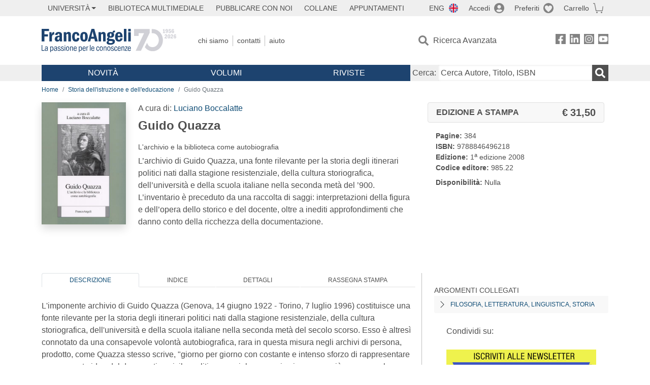

--- FILE ---
content_type: text/html; charset=utf-8
request_url: https://francoangeli.it/Libro/Guido-Quazza.-L%27archivio-e-la-biblioteca-come-autobiografia?Id=15729
body_size: 18959
content:

<!DOCTYPE html>
<html lang="it">
<head>



    <!--
     //Inizializzazione variabile di sistema
     //Gestione CookieManClient
     -->

    <!-- Google Tag Manager -->
    <script>
        (function (w, d, s, l, i) {
            w[l] = w[l] || []; w[l].push({
                'gtm.start':
                    new Date().getTime(), event: 'gtm.js'
            }); var f = d.getElementsByTagName(s)[0],
                j = d.createElement(s), dl = l != 'dataLayer' ? '&l=' + l : ''; j.async = true; j.src =
                    'https://www.googletagmanager.com/gtm.js?id=' + i + dl; f.parentNode.insertBefore(j, f);
        })(window, document, 'script', 'dataLayer', 'GTM-MSTLCM6');</script>
    <!-- End Google Tag Manager -->
    <!--Facebook Pixel-->
    <!--End facebook Pixel -->
    <meta charset="UTF-8">
    <meta name="viewport" content="width=device-width, initial-scale=1, shrink-to-fit=no">
    <!--
        <meta name="twitter:card" content="summary" />
        <meta name="twitter:site" content="@AngeliEdizioni" />
        -->


    <meta property="og:locale" content="it_IT" />
    <meta property="og:type" content="website" />
    <meta property="og:site_name" content="FrancoAngeli" />
    <meta http="Content-Language" content="it">

        <meta name="author" content="" />

        <title>Guido Quazza</title>
        <meta name="title" content="Guido Quazza" />
        <meta property="og:title" content="Guido Quazza" />

        <meta name="description" content="L&#x2019;archivio di Guido Quazza, una fonte rilevante per la storia degli itinerari politici nati dalla stagione resistenziale, della cultura storiografica, dell&#x2019;universit&#xE0; e della scuola italiane nella seconda met&#xE0; del &#x2019;900. L&#x2019;inventario &#xE8; preceduto da una raccolta di saggi: interpretazioni della figura e dell&#x2019;opera dello storico e del docente, oltre a inediti approfondimenti che danno conto della ricchezza della documentazione.&#xD;&#xD;" />
        <meta property="og:description" content="L&#x2019;archivio di Guido Quazza, una fonte rilevante per la storia degli itinerari politici nati dalla stagione resistenziale, della cultura storiografica, dell&#x2019;universit&#xE0; e della scuola italiane nella seconda met&#xE0; del &#x2019;900. L&#x2019;inventario &#xE8; preceduto da una raccolta di saggi: interpretazioni della figura e dell&#x2019;opera dello storico e del docente, oltre a inediti approfondimenti che danno conto della ricchezza della documentazione.&#xD;&#xD;" />

    <meta name="url" property="og:url" content="https://francoangeli.it/Libro/Guido-Quazza.-L&#x27;archivio-e-la-biblioteca-come-autobiografia?Id=15729" />

        <meta property="og:image:width" content="600" />
        <meta property="og:image:height" content="900" />
        <meta name="image" property="og:image" content="https://static.francoangeli.it/fa-libri-copertine/1000/985_22.jpg" />



    <meta name="copyright" content="francoangeli.it, FrancoAngeli Editore, Edizioni FrancoAngeli, Franco Angeli" />

    <link rel="preconnect" href="https://fonts.gstatic.com">
    <link rel="stylesheet" href="https://fonts.googleapis.com/icon?family=Material+Icons">
    <script defer src="https://unpkg.com/htmx.org@1.5.0" integrity="sha384-oGA+prIp5Vchu6we2YkI51UtVzN9Jpx2Z7PnR1I78PnZlN8LkrCT4lqqqmDkyrvI" crossorigin="anonymous"></script>

    <link href="https://cdn.jsdelivr.net/npm/bootstrap@5.1.1/dist/css/bootstrap.min.css" rel="stylesheet" integrity="sha384-F3w7mX95PdgyTmZZMECAngseQB83DfGTowi0iMjiWaeVhAn4FJkqJByhZMI3AhiU" crossorigin="anonymous">
    <link rel="stylesheet" href="https://cdn.jsdelivr.net/npm/bootstrap-icons@1.11.3/font/bootstrap-icons.min.css">

    <link rel="stylesheet" href="/assets/vendor/owlcarousel2.3.4/assets/owl.carousel.min.css">


    <link href="https://cdn.jsdelivr.net/npm/select2@4.1.0-rc.0/dist/css/select2.min.css" rel="stylesheet" />


    <link rel="stylesheet" href="/assets/styles.css?v=x_TMoQ9gV0AXTW3z_8yWsHqGHoFJMFPMJLfnFGa06sY" />
    <link rel="stylesheet" href="/assets/navigation.css?v=j_6Yti_AyLZb8e605E-q5Gy7RsDRlqLNe2x_CKAqc4A" />

    <script src="/lib/jquery-3.6.0.min.js"></script>
    <script src="/lib/jquery-ui.min.js"></script>
    <script src="/lib/bootstrap.bundle.min.js"></script>
    <script src="/lib/select2.min.js"></script>
    <script src="/assets/vendor/owlcarousel2.3.4/owl.carousel.min.js"></script>


    
        <script type="application/ld+json">
            {
            "@context":"https://schema.org",
            "@type": "WebPage",

"image":"https://static.francoangeli.it/fa-libri-copertine/400/985_22.jpg",                            "mainEntity":
                            {
                            "@context":"https://schema.org",
                            "@type":"Book",
                            "name" : "Guido Quazza. L&#x27;archivio e la biblioteca come autobiografia",
                            "url" : "https://francoangeli.it/Libro/Guido-Quazza.-L&#x27;archivio-e-la-biblioteca-come-autobiografia?Id=15729",
"author":[],                            "workExample":
                            [
                            {
                            "@type": "Book",
                            "isbn": "9788846496218",
                            "bookFormat":"https://schema.org/HardCover",
"bookEdition":"1<sup>a</sup> edizione",                            "potentialAction":
                            {
                            "@type": "ReadAction",
                            "target":
                            {
                            "@type":"EntryPoint",
                            "urlTemplate":"https://francoangeli.it/Libro/Guido-Quazza.-L&#x27;archivio-e-la-biblioteca-come-autobiografia?Id=15729",
                            "actionPlatform":
                            [
                            "http://schema.org/DesktopWebPlatform",
                            "http://schema.org/IOSPlatform",
                            "http://schema.org/AndroidPlatform"
                            ]
                            },
                            "expectsAcceptanceOf":
                            {
                            "@type":"Offer",
"Price":31.50,
"priceCurrency":"EUR",                            "availability":"https://schema.org/InStock"
                            }
                            }
                            }
                            ],
                            "copyrightYear":"2008",
                            "numberOfPages":"384",
                            "description": "L&#x2019;archivio di Guido Quazza, una fonte rilevante per la storia degli itinerari politici nati dalla stagione resistenziale, della cultura storiografica, dell&#x2019;universit&#xE0; e della scuola italiane nella seconda met&#xE0; del &#x2019;900. L&#x2019;inventario &#xE8; preceduto da una raccolta di saggi: interpretazioni della figura e dell&#x2019;opera dello storico e del docente, oltre a inediti approfondimenti che danno conto della ricchezza della documentazione.&lt;br/&gt;&#xD;&#xD;",
                            "publisher":
                            {
                            "@type":"Organization",
                            "name": "FrancoAngeli"
                            }
                            }
                            }
        </script>

    
    

                <meta property="og:price:amount" content=" 31.50" />
                <meta property="og:price:currency" content="EUR" />
                <meta property="product:brand" content="FrancoAngeli" />
                <meta property="product:retailer_item_id" content="985.22" />
                    <meta property="product:availability" content="Out of stock" />
                <meta property="product:category" content="543543" />
                <meta property="product:isbn" content="9788846496218" />
            
    

</head>
<body class="pagina-ricerca-avanzata  ">
    <!-- Google Tag Manager (noscript) -->
    <noscript>
        <iframe src="https://www.googletagmanager.com/ns.html?id=GTM-MSTLCM6"
                height="0" width="0" style="display:none;visibility:hidden"></iframe>
    </noscript>
    <!-- End Google Tag Manager (noscript) -->
    <div id="shadowlayer" class=""></div>


    <header class="container-full">
        <div class="menu-wrapper">
            <div class="top">
                <div class="visually-hidden-focusable">
                    <ul>
                        <li><a href="#anchor-menu-content" class="visually-hidden-focusable">Menu</a></li>
                        <li><a href="#anchor-main-content" class="visually-hidden-focusable">Main content</a></li>
                        <li><a href="#anchor-footer-content" class="visually-hidden-focusable">Footer</a></li>
                    </ul>
                </div>
            </div>
            <div class="middle"></div>
            <div class="bottom"></div>
        </div>
        <section class="container menu" id="main-menu">
            <nav class="mobile" data-role="mobile">
                    <a class="ico margin i-flag-eng no-hover" href="/SetLanguage?culture=en&returnUrl=%2FLibro%2FGuido-Quazza.-L%27archivio-e-la-biblioteca-come-autobiografia%3FId%3D15729"
                       role="button" tabindex="0" aria-label="Lingua inglese"></a>

                <div class="ico i-info open-menu" data-menu="info" role="button" tabindex="0" aria-label="Info" aria-controls="info" aria-expanded="false"></div>

                    <a href="/Account/Login" class="ico i-account" data-location="/Account/Login" role="button" tabindex="0" aria-label="Login"></a>
                <a href="/Wishlist" class="ico i-preferiti " role="button" tabindex="0" aria-label="Preferiti"></a>
                <a href="/carrello/carrello" class="ico i-carrello " role="button" tabindex="0" aria-label="Carrello"></a>
                <div class="ico i-menu open-menu" data-menu="mobile" role="button" tabindex="0" aria-label="Menu" aria-haspopup="true" aria-expanded="false"></div>
            </nav>

            <nav class="topleft" data-role="topleft" id="mobile-menu-wrapper" aria-hidden="false">
                <div class="dropdown menu-item submenu">
                    <button class="btn btn-dropdown dropdown-toggle gray2 whiteOnFocus" type="button" id="dropdownMenuButton" data-bs-toggle="dropdown" aria-haspopup="true" aria-expanded="false">
                        <span id="dropdownUnivLink"> Università</span>
                    </button>
                    <div class="dropdown-menu" aria-labelledby="dropdownMenuButton">
                        <div class="link-list-wrapper">
                            <ul class="link-list">
                                <li><a class="dropdown-item list-item menu-item gray2 whiteOnFocus" href="/AreaUniversitaria/ServiziPerDocenti"><span>Docenti</span></a></li>
                                <li><a class="dropdown-item list-item menu-item gray2 whiteOnFocus" href="/AreaUniversitaria/ServiziPerStudenti"><span>Studenti</span></a></li>
                            </ul>
                        </div>
                    </div>
                </div>

                <a href="/multimedia" class="btn menu-item gray2"> Biblioteca Multimediale</a>
                <a href="/autori/16" class="btn menu-item gray2">Pubblicare con Noi</a>
                <a href="/collane" class="btn menu-item gray2">Collane</a>
                <a href="/appuntamenti" class="btn menu-item gray2">Appuntamenti</a>
            </nav>

            <nav class="actions topright" data-role="topright">

                    <a class="menu-item ico margin i-flag-eng no-hover" href="/SetLanguage?culture=en&returnUrl=%2FLibro%2FGuido-Quazza.-L%27archivio-e-la-biblioteca-come-autobiografia%3FId%3D15729">ENG</a>

                    <a href="/Account/Login" class="menu-item login ico margin i-account gray2" data-location="/Account/Login">Accedi</a>

                <a id="iconaPreferiti" href="/Wishlist" class="menu-item ico margin i-preferiti gray2 ">Preferiti</a>
                <a id="iconaCarrello" href="/Carrello/Carrello" class="menu-item ico margin i-carrello gray2 ">Carrello</a>
            </nav>

            <nav class="branding" data-role="branding">
                <a href="/" class="logo" aria-label="Home FrancoAngeli Editore"></a>
            </nav>

            <nav class="info" data-role="info">
                <a href="/chi-siamo" class="menu-item gray2">Chi Siamo</a>
                <a href="/contatti" class="menu-item gray2">Contatti</a>
                <a href="/aiuto/" class="menu-item gray2">Aiuto</a>
            </nav>

            <nav class="search" data-role="search" id="mobile-menu-wrapper" aria-hidden="false">
                <a href="/ricerca-avanzata" class="menu-item ico-pre margin i-ricerca ricerca-avanzata ">Ricerca Avanzata</a>
            </nav>

            <nav class="social" data-role="social">
                <a href="/Facebook" class="menu-item ico i-fb filter" aria-label="FrancoAngeli su Facebook"></a>
                <a href="/Linkedin" class="menu-item ico i-ln filter" aria-label="FrancoAngeli su Linkedin" target="blank"></a>
                <a href="https://www.instagram.com/edizionifrancoangeli" class="menu-item ico  i-in filter" aria-label="FrancoAngeli su Instagram" target="blank"></a>
                <a href="https://www.youtube.com/channel/UC_bT337D8dxHFVPCbb1Yl4g" class="menu-item ico  i-yt filter" aria-label="FrancoAngeli su YouTube" target="blank"></a>
            </nav>

            <div id="anchor-menu-content" class="visually-hidden">Menu</div>


            
<nav class="main" data-role="main" id="mobile-menu-wrapper" aria-hidden="false">
    <button class="btn whiteOnFocusMenu menu-item megamenu d-lg-flex" type="button" id="dropdownMenuButtonNovita" data-bs-toggle="dropdown" aria-haspopup="true" aria-expanded="false">
        <span class="menu-item megamenu-toggle">
            <i class="bi bi-chevron-down menu-icon-down d-block d-lg-none d-none"></i>
            <i class="bi bi-chevron-right menu-icon-right d-block d-lg-none"></i>
            Novità
        </span>
    </button>
    <div class="dropdown-menu row w-100 fs-7" aria-labelledby="dropdownMenuButtonNovita">
        <div class="row">
            <div class="col-12 col-lg-8 link-list-wrapper mobile-only-menu">
                <p class="text-start fw-bold text-uppercase">Novità in Libreria</p>
                <div class="row">
                    <div class="col-12 col-lg-6 d-flex flex-column align-items-start">
                        <ul class="link-list">
                                <li><a href="/Novita?cat=E" class="menu-item mega-item gray2 text-uppercase" aria-label="Antropologia">Antropologia</a></li>
                                <li><a href="/Novita?cat=A" class="menu-item mega-item gray2 text-uppercase" aria-label="Architettura, design, arte, territorio">Architettura, design, arte, territorio</a></li>
                                <li><a href="/Novita?cat=F" class="menu-item mega-item gray2 text-uppercase" aria-label="Comunicazione e media">Comunicazione e media</a></li>
                                <li><a href="/Novita?cat=D" class="menu-item mega-item gray2 text-uppercase" aria-label="Didattica, scienze della formazione">Didattica, scienze della formazione</a></li>
                                <li><a href="/Novita?cat=B" class="menu-item mega-item gray2 text-uppercase" aria-label="Economia, economia aziendale">Economia, economia aziendale</a></li>
                                <li><a href="/Novita?cat=H" class="menu-item mega-item gray2 text-uppercase" aria-label="Efficacia personale, carriere, lavoro">Efficacia personale, carriere, lavoro</a></li>
                                <li><a href="/Novita?cat=C" class="menu-item mega-item gray2 text-uppercase" aria-label="Filosofia, letteratura, linguistica, storia">Filosofia, letteratura, linguistica, storia</a></li>
                                <li><a href="/Novita?cat=I" class="menu-item mega-item gray2 text-uppercase" aria-label="Informatica, ingegneria">Informatica, ingegneria</a></li>
                        </ul>
                    </div>
                    <div class="col-12 col-lg-6 d-flex flex-column align-items-start">
                        <ul class="link-list">
                                    <li><a href="/Novita?cat=M" class="menu-item mega-item gray2 text-uppercase" aria-label="Management, finanza, marketing, operations, HR">Management, finanza, marketing, operations, HR</a></li>
                                    <li><a href="/Novita?cat=K" class="menu-item mega-item gray2 text-uppercase" aria-label="Medicina, sanit&#xE0;">Medicina, sanit&#xE0;</a></li>
                                    <li><a href="/Novita?cat=Q" class="menu-item mega-item gray2 text-uppercase" aria-label="Politica, diritto">Politica, diritto</a></li>
                                    <li><a href="/Novita?cat=R" class="menu-item mega-item gray2 text-uppercase" aria-label="Politiche e servizi sociali">Politiche e servizi sociali</a></li>
                                    <li><a href="/Novita?cat=P" class="menu-item mega-item gray2 text-uppercase" aria-label="Psicologia e psicoterapia: teorie e tecniche">Psicologia e psicoterapia: teorie e tecniche</a></li>
                                    <li><a href="/Novita?cat=V" class="menu-item mega-item gray2 text-uppercase" aria-label="Psicologia, benessere, autoaiuto">Psicologia, benessere, autoaiuto</a></li>
                                    <li><a href="/Novita?cat=L" class="menu-item mega-item gray2 text-uppercase" aria-label="Scienze">Scienze</a></li>
                                    <li><a href="/Novita?cat=T" class="menu-item mega-item gray2 text-uppercase" aria-label="Sociologia">Sociologia</a></li>
                        </ul>
                    </div>
                </div>

            </div>
            <div class="col-12 col-lg-4 border-start mobile-only-menu">
                <p class="text-start fw-bold text-uppercase">Le Riviste: Ultime Uscite</p>
                        <div class="accordion accordion-flush" aria-label="Argomento rivista Economia">
                            <div class="col d-flex flex-column align-items-start">
                                <span class="menu-acc-toggle chv menu-item gray2 text-uppercase" role="button" tabindex="0" aria-controls="listRiviste-Economia" aria-expanded="false">Economia</span>
                                <div class="menu-acc-content" id="listRiviste-Economia">
                                    <ul class="link-list">
                                            <li><a href="/riviste/sommario/10" class="menu-item gray2" aria-label="ECONOMICS AND POLICY OF ENERGY AND THE ENVIRONMENT">ECONOMICS AND POLICY OF ENERGY AND THE ENVIRONMENT</a></li>
                                            <li><a href="/riviste/sommario/14" class="menu-item gray2" aria-label="ECONOMIA E SOCIET&#xC0; REGIONALE ">ECONOMIA E SOCIET&#xC0; REGIONALE </a></li>
                                            <li><a href="/riviste/sommario/121" class="menu-item gray2" aria-label="HISTORY OF ECONOMIC THOUGHT AND POLICY">HISTORY OF ECONOMIC THOUGHT AND POLICY</a></li>
                                            <li><a href="/riviste/sommario/163" class="menu-item gray2" aria-label="FINANCIAL REPORTING">FINANCIAL REPORTING</a></li>
                                            <li><a href="/riviste/sommario/212" class="menu-item gray2" aria-label="CORPORATE GOVERNANCE AND RESEARCH &amp; DEVELOPMENT STUDIES">CORPORATE GOVERNANCE AND RESEARCH &amp; DEVELOPMENT STUDIES</a></li>
                                            <li><a href="/riviste/sommario/214" class="menu-item gray2" aria-label="Economia agro-alimentare">Economia agro-alimentare</a></li>
                                            <li><a href="/riviste/sommario/228" class="menu-item gray2" aria-label="RIVISTA DI STUDI SULLA SOSTENIBILITA&#x27;">RIVISTA DI STUDI SULLA SOSTENIBILITA&#x27;</a></li>
                                            <li><a href="/riviste/sommario/228" class="menu-item gray2" aria-label="RIVISTA DI STUDI SULLA SOSTENIBILITA&#x27;">RIVISTA DI STUDI SULLA SOSTENIBILITA&#x27;</a></li>
                                    </ul>
                                </div>
                            </div>
                        </div>
                        <div class="accordion accordion-flush" aria-label="Argomento rivista Psicologia e Psicoterapia">
                            <div class="col d-flex flex-column align-items-start">
                                <span class="menu-acc-toggle chv menu-item gray2 text-uppercase" role="button" tabindex="0" aria-controls="listRiviste-Psicologia e Psicoterapia" aria-expanded="false">Psicologia e Psicoterapia</span>
                                <div class="menu-acc-content" id="listRiviste-Psicologia e Psicoterapia">
                                    <ul class="link-list">
                                            <li><a href="/riviste/sommario/231" class="menu-item gray2" aria-label="PSICOLOGIA DI COMUNITA&#x27;">PSICOLOGIA DI COMUNITA&#x27;</a></li>
                                            <li><a href="/riviste/sommario/213" class="menu-item gray2" aria-label="QUADERNI DI PSICOTERAPIA COGNITIVA">QUADERNI DI PSICOTERAPIA COGNITIVA</a></li>
                                            <li><a href="/riviste/sommario/195" class="menu-item gray2" aria-label="PSICOTERAPIA PSICOANALITICA">PSICOTERAPIA PSICOANALITICA</a></li>
                                            <li><a href="/riviste/sommario/227" class="menu-item gray2" aria-label="QUADERNI DI GESTALT">QUADERNI DI GESTALT</a></li>
                                            <li><a href="/riviste/sommario/22" class="menu-item gray2" aria-label="INTERAZIONI">INTERAZIONI</a></li>
                                            <li><a href="/riviste/sommario/34" class="menu-item gray2" aria-label="PSICOTERAPIA E SCIENZE UMANE">PSICOTERAPIA E SCIENZE UMANE</a></li>
                                            <li><a href="/riviste/sommario/106" class="menu-item gray2" aria-label="RIVISTA SPERIMENTALE DI FRENIATRIA">RIVISTA SPERIMENTALE DI FRENIATRIA</a></li>
                                    </ul>
                                </div>
                            </div>
                        </div>
                        <div class="accordion accordion-flush" aria-label="Argomento rivista Sociologia">
                            <div class="col d-flex flex-column align-items-start">
                                <span class="menu-acc-toggle chv menu-item gray2 text-uppercase" role="button" tabindex="0" aria-controls="listRiviste-Sociologia" aria-expanded="false">Sociologia</span>
                                <div class="menu-acc-content" id="listRiviste-Sociologia">
                                    <ul class="link-list">
                                            <li><a href="/riviste/sommario/107" class="menu-item gray2" aria-label="SALUTE E SOCIET&#xC0;">SALUTE E SOCIET&#xC0;</a></li>
                                            <li><a href="/riviste/sommario/109" class="menu-item gray2" aria-label="RIV Rassegna Italiana di Valutazione">RIV Rassegna Italiana di Valutazione</a></li>
                                            <li><a href="/riviste/sommario/149" class="menu-item gray2" aria-label="MONDI MIGRANTI">MONDI MIGRANTI</a></li>
                                            <li><a href="/riviste/sommario/73" class="menu-item gray2" aria-label="STUDI ORGANIZZATIVI ">STUDI ORGANIZZATIVI </a></li>
                                    </ul>
                                </div>
                            </div>
                        </div>
                        <div class="accordion accordion-flush" aria-label="Argomento rivista Scienze del territorio">
                            <div class="col d-flex flex-column align-items-start">
                                <span class="menu-acc-toggle chv menu-item gray2 text-uppercase" role="button" tabindex="0" aria-controls="listRiviste-Scienze del territorio" aria-expanded="false">Scienze del territorio</span>
                                <div class="menu-acc-content" id="listRiviste-Scienze del territorio">
                                    <ul class="link-list">
                                            <li><a href="/riviste/sommario/188" class="menu-item gray2" aria-label="CRIOS">CRIOS</a></li>
                                            <li><a href="/riviste/sommario/217" class="menu-item gray2" aria-label="RIVISTA GEOGRAFICA ITALIANA">RIVISTA GEOGRAFICA ITALIANA</a></li>
                                            <li><a href="/riviste/sommario/224" class="menu-item gray2" aria-label="RIVISTA ITALIANA DI ACUSTICA">RIVISTA ITALIANA DI ACUSTICA</a></li>
                                    </ul>
                                </div>
                            </div>
                        </div>
                        <div class="accordion accordion-flush" aria-label="Argomento rivista Politica, diritto">
                            <div class="col d-flex flex-column align-items-start">
                                <span class="menu-acc-toggle chv menu-item gray2 text-uppercase" role="button" tabindex="0" aria-controls="listRiviste-Politica, diritto" aria-expanded="false">Politica, diritto</span>
                                <div class="menu-acc-content" id="listRiviste-Politica, diritto">
                                    <ul class="link-list">
                                            <li><a href="/riviste/sommario/165" class="menu-item gray2" aria-label="CITTADINANZA EUROPEA (LA)">CITTADINANZA EUROPEA (LA)</a></li>
                                            <li><a href="/riviste/sommario/116" class="menu-item gray2" aria-label="DEMOCRAZIA E DIRITTO">DEMOCRAZIA E DIRITTO</a></li>
                                    </ul>
                                </div>
                            </div>
                        </div>
                        <div class="accordion accordion-flush" aria-label="Argomento rivista Scienze della formazione">
                            <div class="col d-flex flex-column align-items-start">
                                <span class="menu-acc-toggle chv menu-item gray2 text-uppercase" role="button" tabindex="0" aria-controls="listRiviste-Scienze della formazione" aria-expanded="false">Scienze della formazione</span>
                                <div class="menu-acc-content" id="listRiviste-Scienze della formazione">
                                    <ul class="link-list">
                                            <li><a href="/riviste/sommario/191" class="menu-item gray2" aria-label="EDUCATION SCIENCES AND  SOCIETY">EDUCATION SCIENCES AND  SOCIETY</a></li>
                                            <li><a href="/riviste/sommario/215" class="menu-item gray2" aria-label="EXCELLENCE AND INNOVATION IN LEARNING AND TEACHING">EXCELLENCE AND INNOVATION IN LEARNING AND TEACHING</a></li>
                                            <li><a href="/riviste/sommario/234" class="menu-item gray2" aria-label="QUADERNI DI DIDATTICA DELLA SCRITTURA">QUADERNI DI DIDATTICA DELLA SCRITTURA</a></li>
                                    </ul>
                                </div>
                            </div>
                        </div>
                        <div class="accordion accordion-flush" aria-label="Argomento rivista Storia">
                            <div class="col d-flex flex-column align-items-start">
                                <span class="menu-acc-toggle chv menu-item gray2 text-uppercase" role="button" tabindex="0" aria-controls="listRiviste-Storia" aria-expanded="false">Storia</span>
                                <div class="menu-acc-content" id="listRiviste-Storia">
                                    <ul class="link-list">
                                            <li><a href="/riviste/sommario/164" class="menu-item gray2" aria-label="ITALIA CONTEMPORANEA">ITALIA CONTEMPORANEA</a></li>
                                            <li><a href="/riviste/sommario/50" class="menu-item gray2" aria-label="SOCIET&#xC0; E STORIA ">SOCIET&#xC0; E STORIA </a></li>
                                    </ul>
                                </div>
                            </div>
                        </div>
                        <div class="accordion accordion-flush" aria-label="Argomento rivista Filosofia">
                            <div class="col d-flex flex-column align-items-start">
                                <span class="menu-acc-toggle chv menu-item gray2 text-uppercase" role="button" tabindex="0" aria-controls="listRiviste-Filosofia" aria-expanded="false">Filosofia</span>
                                <div class="menu-acc-content" id="listRiviste-Filosofia">
                                    <ul class="link-list">
                                            <li><a href="/riviste/sommario/71" class="menu-item gray2" aria-label="SOCIET&#xC0; DEGLI INDIVIDUI (LA)">SOCIET&#xC0; DEGLI INDIVIDUI (LA)</a></li>
                                    </ul>
                                </div>
                            </div>
                        </div>
            </div>
        </div>
        <p class="mega-footer">Per restare informati sulle nostre novità e le ultime uscite delle nostre riviste, iscriviti alle nostre <a href="/Informatemi"><strong>Newsletter</strong></a></p>
    </div>

    <button class="btn whiteOnFocusMenu menu-item megamenu" type="button" id="dropdownMenuButtonVolumi" data-bs-toggle="dropdown" aria-haspopup="true" aria-expanded="false">
        <span class="menu-item megamenu-toggle">
            <i class="bi bi-chevron-down menu-icon-down d-block d-lg-none d-none"></i>
            <i class="bi bi-chevron-right menu-icon-right d-block d-lg-none"></i>
            Volumi
        </span>
    </button>
    <div class="dropdown-menu row fs-7 text-uppercase" aria-labelledby="dropdownMenuButtonVolumi">
        <div class="link-list-wrapper">
            <ul class="link-list">
                        <li><a href="/Volumi?cat=E" class="menu-item mega-item gray2" aria-label="Antropologia">Antropologia</a></li>
                        <li><a href="/Volumi?cat=A" class="menu-item mega-item gray2" aria-label="Architettura, design, arte, territorio">Architettura, design, arte, territorio</a></li>
                        <li><a href="/Volumi?cat=F" class="menu-item mega-item gray2" aria-label="Comunicazione e media">Comunicazione e media</a></li>
                        <li><a href="/Volumi?cat=D" class="menu-item mega-item gray2" aria-label="Didattica, scienze della formazione">Didattica, scienze della formazione</a></li>
                        <li><a href="/Volumi?cat=B" class="menu-item mega-item gray2" aria-label="Economia, economia aziendale">Economia, economia aziendale</a></li>
                        <li><a href="/Volumi?cat=H" class="menu-item mega-item gray2" aria-label="Efficacia personale, carriere, lavoro">Efficacia personale, carriere, lavoro</a></li>
                        <li><a href="/Volumi?cat=C" class="menu-item mega-item gray2" aria-label="Filosofia, letteratura, linguistica, storia">Filosofia, letteratura, linguistica, storia</a></li>
                        <li><a href="/Volumi?cat=I" class="menu-item mega-item gray2" aria-label="Informatica, ingegneria">Informatica, ingegneria</a></li>
                        <li><a href="/Volumi?cat=M" class="menu-item mega-item gray2" aria-label="Management, finanza, marketing, operations, HR">Management, finanza, marketing, operations, HR</a></li>
                        <li><a href="/Volumi?cat=K" class="menu-item mega-item gray2" aria-label="Medicina, sanit&#xE0;">Medicina, sanit&#xE0;</a></li>
                        <li><a href="/Volumi?cat=Q" class="menu-item mega-item gray2" aria-label="Politica, diritto">Politica, diritto</a></li>
                        <li><a href="/Volumi?cat=R" class="menu-item mega-item gray2" aria-label="Politiche e servizi sociali">Politiche e servizi sociali</a></li>
                        <li><a href="/Volumi?cat=P" class="menu-item mega-item gray2" aria-label="Psicologia e psicoterapia: teorie e tecniche">Psicologia e psicoterapia: teorie e tecniche</a></li>
                        <li><a href="/Volumi?cat=V" class="menu-item mega-item gray2" aria-label="Psicologia, benessere, autoaiuto">Psicologia, benessere, autoaiuto</a></li>
                        <li><a href="/Volumi?cat=L" class="menu-item mega-item gray2" aria-label="Scienze">Scienze</a></li>
                        <li><a href="/Volumi?cat=T" class="menu-item mega-item gray2" aria-label="Sociologia">Sociologia</a></li>
            </ul>
            <p class="mega-footer">Per restare informati sulle nostre novità e le ultime uscite delle nostre riviste, iscriviti alle nostre <a href="/Informatemi"><strong>Newsletter</strong></a></p>
        </div>
    </div>

    <button class="btn whiteOnFocusMenu menu-item megamenu" type="button" id="dropdownMenuButtonRiviste" data-bs-toggle="dropdown" aria-haspopup="true" aria-expanded="false">
        <span class="menu-item megamenu-toggle">
            <i class="bi bi-chevron-down menu-icon-down d-block d-lg-none d-none"></i>
            <i class="bi bi-chevron-right menu-icon-right d-block d-lg-none"></i>
            Riviste
        </span>
    </button>
    <div class="dropdown-menu row  fs-7 text-uppercase" aria-labelledby="dropdownMenuButtonRiviste">
        <div class="link-list-wrapper">
            <ul class="link-list">
                <li></><a href="/riviste/sommari" class="menu-item mega-item gray2" aria-label="Elenco Alfabetico">Elenco Alfabetico</a></li>
                <li><a href="/riviste/discipline" class="menu-item mega-item gray2" aria-label="Elenco per Disciplina">Elenco per Disciplina</a></li>
                <li><a href="/aiuto/13" class="menu-item mega-item gray2" aria-label="Servizi per Biblioteche ed Enti">Servizi per Biblioteche ed Enti</a></li>
                <li><a href="/aiuto/15" class="menu-item mega-item gray2" aria-label="Servizi per Atenei">Servizi per Atenei</a></li>
                <li><a href="/aiuto/5" class="menu-item mega-item gray2" aria-label="Servizi per Utenti Privati">Servizi per Utenti Privati </a></li>
                <li><a href="/aiuto/40" class="menu-item mega-item gray2" aria-label="Arretrati">Arretrati</a></li>
            </ul>
            <p class="mega-footer">Per restare informati sulle nostre novità e le ultime uscite delle nostre riviste, iscriviti alle nostre <a href="/Informatemi"><strong>Newsletter</strong></a></p>
        </div>
    </div>
</nav>

<nav class="searchbox" data-role="searchbox">
    <form method="get" action="/Risultati">
        <div style="align-self:center;" class="m-1">
            <label for="input-search">Cerca:</label>
        </div>

        <input type="text" name="Ta" id="input-search" class="searchbox-input" aria-label="Cerca Autore, Titolo, ISBN" placeholder="Cerca Autore, Titolo, ISBN" autocomplete="off" />
        <button type="submit" class="ico i-ricerca ricerca" aria-label="Ricerca"></button>
    </form>

    <div class="risultato"></div>
</nav>


            <nav class="account" data-role="account">
                <a href="/account" class="menu-item" aria-label="I miei dati">I miei dati</a>
                <a href="/account/recapiti" class="menu-item" aria-label="Indirizzi">Indirizzi</a>
                <a href="/account/newsletter" class="menu-item" aria-label="Newsletter">Newsletter</a>
                <a href="/account/EbookAcquistati" class="menu-item" aria-label="e-Book">e-Book</a>
                <a href="/account/abbonamenti" class="menu-item" aria-label="Abbonamenti">Abbonamenti</a>
                <a href="/account/fascicoli" class="menu-item" aria-label="Fascicoli">Fascicoli</a>
                <a href="/account/downloadcredit" class="menu-item" aria-label="Download Credit</">Download Credit</a>
                <a href="/account/ordini" class="menu-item" aria-label="Ordini">Ordini</a>
                <a href="/account/sicurezza" class="menu-item" aria-label="Password">Password</a>
                <!-- <a href="/account/" class="menu-item">Storico</a> -->
                <!-- <p class="section-title" >Area Docente</p> -->
                <a href="/account/docente-modulo" class="menu-item" aria-label="Modulo Richieste">Modulo Richieste</a>
                <a href="/account/docente-richiesta" class="menu-item" aria-label="Volumi Richiesti">Volumi Richiesti</a>
                <!-- <p class="section-title" >Area Librerie</p> -->
                <a href="/account/comunicati" class="menu-item" aria-label="Comunicati">Comunicati</a>
                <!-- <a href="/account/librerie" class="menu-item">CAricamento Ordini</a> -->
                <a href="/Account/Logout" class="menu-item" aria-label="Esci">Esci</a>
            </nav>
        </section>
    </header>

    <div id="anchor-main-content" class="visually-hidden">Main content</div>

    





<main role="main" class="container">

    <nav aria-label="breadcrumb">
        <ol class="breadcrumb">
                    <li class="breadcrumb-item"><a href="/">Home</a></li>
                    <li class="breadcrumb-item"><a href="/libri-elenco?Ar=C40.50">Storia dell'istruzione e dell'educazione</a></li>
            <li class="breadcrumb-item active" aria-current="page">Guido Quazza</li>
        </ol>
    </nav>

    

    <article class="row mb-5">
        <section class="col-md-3 col-lg-2">
            <input hidden id="copertinaUrl" value="https://static.francoangeli.it/fa-libri-copertine/400/985_22.jpg" />
            <picture class="d-flex d-md-block justify-content-center mb-5">
                <img src="https://static.francoangeli.it/fa-libri-copertine/400/985_22.jpg" class="img-fluid shadow book" onerror="this.onerror=null; this.src='/Assets/Img/MissingBook.png'" alt="Guido Quazza">
            </picture>
        </section>

        <section class="col-md-9 col-lg-6">
                <p>A cura di: <a href="/Risultati?R=Ovunque&Tp=true&Aun=Luciano&Au=Boccalatte&Ar=0&Lv=0&">Luciano Boccalatte</a></p>
            <input hidden id="soloTitolo" value="Guido Quazza" />
            <h1 class="fw-bold fs-4 text-notransform">Guido Quazza</h1>
            <h2 class="fs-7 text-notransform">L&#x27;archivio e la biblioteca come autobiografia</h2>
            <p>L’archivio di Guido Quazza, una fonte rilevante per la storia degli itinerari politici nati dalla stagione resistenziale, della cultura storiografica, dell’università e della scuola italiane nella seconda metà del ’900. L’inventario è preceduto da una raccolta di saggi: interpretazioni della figura e dell’opera dello storico e del docente, oltre a inediti approfondimenti che danno conto della ricchezza della documentazione.<br/></p>
            <div class="d-flex mb-3 mt-4">

            </div>
        </section>

        <section class="col-lg-4">

            <div class="accordion accordion-flush" id="editions">
                <input hidden id="codiceSconto" />

                            <!--Edizion stampa -->
                            <div class="accordion-item mb-1">
                                <h2 class="d-flex accordion-header" id="paper-head">
                                    <button class="btn secondario text-notransform fw-bold justify-content-between px-3 w-100 me-2"
                                            type="button"
                                            data-bs-toggle="collapse"
                                            data-bs-target="#paper"
                                            aria-expanded="true"
                                            aria-controls="paper">
                                        <span class="m-0">Edizione a stampa</span>

                                            <span class="m-0 fs-5 prezzo euro">31,50 </span>

                                    </button>

                                </h2>
                                <div id="paper" class="accordion-collapse collapse  show" data-bs-parent="#editions" aria-labelledby="paper-head">
                                    <div class="accordion-body p-3">
                                            <p class="fs-7 m-0"><strong>Pagine:</strong> 384</p>

                                        <p class="fs-7 m-0"><strong>ISBN:</strong> 9788846496218</p>
                                        <p class="fs-7 m-0">
                                            <strong>Edizione: </strong> 1<sup>a</sup> edizione 2008
                                        </p>

                                        <input hidden id="codiceLibro" value="985.22">
                                        <p class="fs-7 "><strong>Codice editore: </strong>985.22</p>


                                            <p class="fs-7">
                                                <strong>Disponibilità:</strong> Nulla
                                            </p>


                                    </div>
                                </div>
                            </div>
            </div>

        </section>

    </article>

    <div class="layout-sidemenu row">

        <section class="main tab-content col-lg-8 mb-3">

            <ul class="nav nav-tabs mb-4" id="schede-libro-nav" role="tablist">
                <li class="nav-item" role="presentation">
                    <button class="nav-link active" id="descrizione-tab" data-bs-toggle="tab" data-bs-target="#descrizione-content" type="button" role="tab" aria-controls="descrizione" aria-selected="true">Descrizione</button>
                </li>
                <li class="nav-item" role="presentation">
                    <button class="nav-link" id="indice-tab" data-bs-toggle="tab" data-bs-target="#indice-content" type="button" role="tab" aria-controls="indice" aria-selected="false">Indice</button>
                </li>
                <li class="nav-item" role="presentation">
                    <button class="nav-link" id="dettagli-tab" data-bs-toggle="tab" data-bs-target="#dettagli-content" type="button" role="tab" aria-controls="dettagli" aria-selected="false">Dettagli</button>
                </li>

                    <li class="nav-item" role="presentation">
                        <button class="nav-link" id="rassegna-tab" data-bs-toggle="tab" data-bs-target="#rassegna-content" type="button" role="tab" aria-controls="rassegna" aria-selected="false">Rassegna Stampa</button>
                    </li>


            </ul>
            <div class="tab-content" id="schede-libro-contenuto">
                <div class="tab-pane fade show active" id="descrizione-content" role="tabpanel" aria-labelledby="descrizione-tab">
                    
                    
L'imponente archivio di Guido Quazza (Genova, 14 giugno 1922 - Torino, 7 luglio 1996) costituisce una fonte rilevante per la storia degli itinerari politici nati dalla stagione resistenziale, della cultura storiografica, dell'università e della scuola italiane nella seconda metà del secolo scorso. Esso è altresì connotato da una consapevole volontà autobiografica, rara in questa misura negli archivi di persona, prodotto, come Quazza stesso scrive, "giorno per giorno con costante e intenso sforzo di rappresentare una coerente idea del dovere etico-civile, politico e sociale e una via via sempre più consapevole coscienza del compito dello storico, dell'intellettuale dell'organizzatore e promotore di cultura, dell'appassionato insegnante".<br>
L'inventario delle carte, curato da Luciano Boccalatte, è preceduto da una raccolta di saggi, alcuni pubblicati in occasione del primo anniversario della scomparsa, altri opera di più giovani studiosi che hanno utilizzato le carte da poco riordinate: interpretazioni della figura e dell'opera dello storico e del docente, accanto a risultati di ricerche che presentano inediti approfondimenti e danno conto della ricchezza della documentazione. Un segno dell'essenziale nesso tra la conservazione degli archivi e la loro fruizione.<br>
<br>
<strong>Luciano Boccalatte </strong>è da molti anni responsabile dell'archivio dell'Istituto piemontese per la storia della Resistenza e della società contemporanea "Giorgio Agosti" di Torino.<br>
<br>

                </div>
                <div class="tab-pane fade" id="indice-content" role="tabpanel" aria-labelledby="indice-tab">

                    </br>
<strong><br>
</strong>Saggi<br>
<i>Gianni Perona, </i>Guido Quazza, la storia come autobiografia<br>
<i>Claudio Dellavalle, </i>Il politico e l'organizzatore di cultura<br>
<i>Mario Isnenghi, </i>Un itinerario di ricerca e di organizzazione della ricerca<br>
<i>Umberto Levra, </i>Dalla storia del Piemonte alla storia d'Italia<br>
<i>Valerio Castronovo, </i>Lo storico dell'imprenditoria,<br>
<i>Claudio Pavone, </i>Dalla guerra partigiana alla storia della Resistenza<br>
<i>Massimo Legnani, </i>Presidente dell'Istituto nazionale<br>
<i>Paola Carlucci, </i>Alla Scuola Normale Superiore di Pisa<br>
<i>Gilda Zazzara, </i>Il professore e gli studenti. Le tesi di laurea tra anni Cinquanta e Sessanta<br>
<i>Gianni Perona, </i>La presidenza del Magistero di Torino e la riforma dell'Università<br>
<i>Diego Giachetti, </i>Preside della facoltà di Magistero nel '68 torinese<br>
<i>Adriano Ballone, </i>La formazione del docente. Didattica e aggiornamento<br>
Archivio<br>
<i>Luciano Boccalatte, </i>L'Archivio Guido Quazza. Inventario<br>
Indice dei nomi<br>
Indice delle istituzioni e degli enti.<br>

                </div>
                <div class="tab-pane fade" id="dettagli-content" role="tabpanel" aria-labelledby="dettagli-tab">

                        <p>
                            <strong>Contributi:</strong>
                            <span>
                                 Adriano Ballone, Paola Carlucci, Valerio Castronovo, Claudio Dellavalle, Diego Giachetti, Mario Isnenghi, Massimo Legnani, Umberto Levra, Claudio Pavone, Gianni Perona, Gilda Zazzara 
                            </span>
                        </p>
                        <p>
                            <strong>Collana:</strong>
                            <span><a href="/collane-elenco/985">Istituto piemontese per la storia della Resistenza e della societ&#xE0; contemporanea</a> </span>
                        </p>

                        <p>
                            <strong>Argomenti:</strong>
                            <span><a href="/Risultati?R=Libri&Tp=true&Ar=C40.50&Lv=0& ">Storia dell'istruzione e dell'educazione</a> - <a href="/Risultati?R=Libri&Tp=true&Ar=C40.55&Lv=0& ">Storia della cultura e del costume</a> - <a href="/Risultati?R=Libri&Tp=true&Ar=C40.75&Lv=0& ">Archivistica e Biblioteconomia</a></span>
                        </p>
                        <p>
                            <strong>Livello:</strong>
                            <span>Studi, ricerche</span>
                        </p>


                </div>

                    <div class="tab-pane fade" id="rassegna-content" role="tabpanel" aria-labelledby="rassegna-tab">
                            <ul>
                                <li><a target="_new" href="https://static.francoangeli.it/fa-contenuti/recensioni/985p22_r1.pdf">TTL (La Stampa) - Il primo che rovesciò la resistenza del Pci (di Giovanni De Luna)</a></li>
                            </ul>
                    </div>




            </div>

                <section class="suggestions d-none d-md-flex border-top row my-4 mx-1">
                    <div class="col-12">
                        <h2 class="text-uppercase mt-3 mb-3">Potrebbero interessarti anche</h2>
                    </div>
                        <div class="col-3 centered">
                            <a href="/libro?id=27433" class="cover">
                                <img src="https://static.francoangeli.it/fa-libri-copertine/400/234_3.jpg" class="book" alt="Giovanni Battista Morgagni" width="auto" height="200">
                            </a>
                        </div>
                        <div class="col-3 centered">
                            <a href="/libro?id=12119" class="cover">
                                <img src="https://static.francoangeli.it/fa-libri-copertine/400/85_39.jpg" class="book" alt="Storia dell&#x27;arredamento" width="auto" height="200">
                            </a>
                        </div>
                        <div class="col-3 centered">
                            <a href="/libro?id=22347" class="cover">
                                <img src="https://static.francoangeli.it/fa-libri-copertine/400/249_2_7.jpg" class="book" alt="Storia dell&#x27;Educazione musicale nella Scuola italiana" width="auto" height="200">
                            </a>
                        </div>
                        <div class="col-3 centered">
                            <a href="/libro?id=25399" class="cover">
                                <img src="https://static.francoangeli.it/fa-libri-copertine/400/2000_1512.jpg" class="book" alt="Le biblioteche digitali" width="auto" height="200">
                            </a>
                        </div>
                </section>

        </section>

        <aside class="mobile col-lg-4 ">


            <div class="accordion accordion-flush mt-4 mb-4" id="arg-coll">
                <p class="text-uppercase fs-7 m-0">Argomenti Collegati</p>
                    <div class="accordion-item">
                        <p class="accordion-header" id="arg-coll-C-head">
                            <button class="accordion-button text-uppercase fs-8 m-0 collapsed" type="button"
                                    data-bs-toggle="collapse" data-bs-target="#arg-coll-C" aria-expanded="false" aria-controls="arg-coll-C">
                                Filosofia, letteratura, linguistica, storia
                            </button>
                        </p>
                        <div id="arg-coll-C" class="accordion-collapse collapse" aria-labelledby="arg-coll-C-head" data-bs-parent="#arg-coll">
                            <ul class="accordion-body">
                                    <li class="accordion-item list-unstyled w-auto font-weight-bold" style="">
                                        <p class="accordion-header" id="arg-coll-C10-head">
                                                <button class="accordion-button text-uppercase fs-8 m-0 collapsed" type="button" data-bs-toggle="collapse"
                                                        data-bs-target="#arg-coll-C10" aria-expanded="false" aria-controls="arg-coll-C10">
                                                    Filosofia
                                                </button>
                                        </p>
                                        <div id="arg-coll-C10" class="accordion-collapse collapse" aria-labelledby="arg-coll-C10-head" data-bs-parent="#arg-coll-C10">
                                            <ul class="accordion-body">
                                                    <li class="elenco" style="list-style:circle">
                                                        <a href="/Risultati?R=Ovunque&Tp=true&Ar=C10.02">Storia della filosofia antica e medioevale</a>
                                                    </li>
                                                    <li class="elenco" style="list-style:circle">
                                                        <a href="/Risultati?R=Ovunque&Tp=true&Ar=C10.04">Storia della filosofia moderna</a>
                                                    </li>
                                                    <li class="elenco" style="list-style:circle">
                                                        <a href="/Risultati?R=Ovunque&Tp=true&Ar=C10.06">Storia della filosofia contemporanea</a>
                                                    </li>
                                                    <li class="elenco" style="list-style:circle">
                                                        <a href="/Risultati?R=Ovunque&Tp=true&Ar=C10.10">Bioetica</a>
                                                    </li>
                                                    <li class="elenco" style="list-style:circle">
                                                        <a href="/Risultati?R=Ovunque&Tp=true&Ar=C10.15">Epistemologia</a>
                                                    </li>
                                                    <li class="elenco" style="list-style:circle">
                                                        <a href="/Risultati?R=Ovunque&Tp=true&Ar=C10.20">Ermeneutica</a>
                                                    </li>
                                                    <li class="elenco" style="list-style:circle">
                                                        <a href="/Risultati?R=Ovunque&Tp=true&Ar=C10.25">Estetica</a>
                                                    </li>
                                                    <li class="elenco" style="list-style:circle">
                                                        <a href="/Risultati?R=Ovunque&Tp=true&Ar=C10.30">Etica</a>
                                                    </li>
                                                    <li class="elenco" style="list-style:circle">
                                                        <a href="/Risultati?R=Ovunque&Tp=true&Ar=C10.35">Fenomenologia</a>
                                                    </li>
                                                    <li class="elenco" style="list-style:circle">
                                                        <a href="/Risultati?R=Ovunque&Tp=true&Ar=C10.40">Filosofia analitica</a>
                                                    </li>
                                                    <li class="elenco" style="list-style:circle">
                                                        <a href="/Risultati?R=Ovunque&Tp=true&Ar=C10.45">Filosofia della differenza</a>
                                                    </li>
                                                    <li class="elenco" style="list-style:circle">
                                                        <a href="/Risultati?R=Ovunque&Tp=true&Ar=C10.50">Filosofia del diritto</a>
                                                    </li>
                                                    <li class="elenco" style="list-style:circle">
                                                        <a href="/Risultati?R=Ovunque&Tp=true&Ar=C10.55">Filosofia del linguaggio</a>
                                                    </li>
                                                    <li class="elenco" style="list-style:circle">
                                                        <a href="/Risultati?R=Ovunque&Tp=true&Ar=C10.60">Filosofia della medicina</a>
                                                    </li>
                                                    <li class="elenco" style="list-style:circle">
                                                        <a href="/Risultati?R=Ovunque&Tp=true&Ar=C10.65">Filosofia morale</a>
                                                    </li>
                                                    <li class="elenco" style="list-style:circle">
                                                        <a href="/Risultati?R=Ovunque&Tp=true&Ar=C10.70">Filosofia politica e sociale</a>
                                                    </li>
                                                    <li class="elenco" style="list-style:circle">
                                                        <a href="/Risultati?R=Ovunque&Tp=true&Ar=C10.75">Filosofia delle religioni</a>
                                                    </li>
                                                    <li class="elenco" style="list-style:circle">
                                                        <a href="/Risultati?R=Ovunque&Tp=true&Ar=C10.80">Filosofia della scienza</a>
                                                    </li>
                                                    <li class="elenco" style="list-style:circle">
                                                        <a href="/Risultati?R=Ovunque&Tp=true&Ar=C10.85">Filosofia simbolica</a>
                                                    </li>
                                                    <li class="elenco" style="list-style:circle">
                                                        <a href="/Risultati?R=Ovunque&Tp=true&Ar=C10.90">Filosofia teoretica</a>
                                                    </li>
                                                    <li class="elenco" style="list-style:circle">
                                                        <a href="/Risultati?R=Ovunque&Tp=true&Ar=C10.95">Logica</a>
                                                    </li>
                                            </ul>
                                        </div>
                                    </li>
                                    <li class="accordion-item list-unstyled w-auto font-weight-bold" style="">
                                        <p class="accordion-header" id="arg-coll-C20-head">
                                                <button class="accordion-button text-uppercase fs-8 m-0 collapsed" type="button" data-bs-toggle="collapse"
                                                        data-bs-target="#arg-coll-C20" aria-expanded="false" aria-controls="arg-coll-C20">
                                                    Letteratura
                                                </button>
                                        </p>
                                        <div id="arg-coll-C20" class="accordion-collapse collapse" aria-labelledby="arg-coll-C20-head" data-bs-parent="#arg-coll-C20">
                                            <ul class="accordion-body">
                                                    <li class="elenco" style="list-style:circle">
                                                        <a href="/Risultati?R=Ovunque&Tp=true&Ar=C20.05">Letteratura</a>
                                                    </li>
                                            </ul>
                                        </div>
                                    </li>
                                    <li class="accordion-item list-unstyled w-auto font-weight-bold" style="">
                                        <p class="accordion-header" id="arg-coll-C30-head">
                                                <button class="accordion-button text-uppercase fs-8 m-0 collapsed" type="button" data-bs-toggle="collapse"
                                                        data-bs-target="#arg-coll-C30" aria-expanded="false" aria-controls="arg-coll-C30">
                                                    Linguistica
                                                </button>
                                        </p>
                                        <div id="arg-coll-C30" class="accordion-collapse collapse" aria-labelledby="arg-coll-C30-head" data-bs-parent="#arg-coll-C30">
                                            <ul class="accordion-body">
                                                    <li class="elenco" style="list-style:circle">
                                                        <a href="/Risultati?R=Ovunque&Tp=true&Ar=C30.05">Linguistica</a>
                                                    </li>
                                            </ul>
                                        </div>
                                    </li>
                                    <li class="accordion-item list-unstyled w-auto font-weight-bold" style="">
                                        <p class="accordion-header" id="arg-coll-C40-head">
                                                <button class="accordion-button text-uppercase fs-8 m-0 collapsed" type="button" data-bs-toggle="collapse"
                                                        data-bs-target="#arg-coll-C40" aria-expanded="false" aria-controls="arg-coll-C40">
                                                    Storia
                                                </button>
                                        </p>
                                        <div id="arg-coll-C40" class="accordion-collapse collapse" aria-labelledby="arg-coll-C40-head" data-bs-parent="#arg-coll-C40">
                                            <ul class="accordion-body">
                                                    <li class="elenco" style="list-style:circle">
                                                        <a href="/Risultati?R=Ovunque&Tp=true&Ar=C40.05">Storia economica</a>
                                                    </li>
                                                    <li class="elenco" style="list-style:circle">
                                                        <a href="/Risultati?R=Ovunque&Tp=true&Ar=C40.10">Storia dell&#x27;impresa</a>
                                                    </li>
                                                    <li class="elenco" style="list-style:circle">
                                                        <a href="/Risultati?R=Ovunque&Tp=true&Ar=C40.15">Storia della resistenza e del movimento di liberazione</a>
                                                    </li>
                                                    <li class="elenco" style="list-style:circle">
                                                        <a href="/Risultati?R=Ovunque&Tp=true&Ar=C40.20">Storia politica e diplomatica</a>
                                                    </li>
                                                    <li class="elenco" style="list-style:circle">
                                                        <a href="/Risultati?R=Ovunque&Tp=true&Ar=C40.25">Storia dei sindacati, e del movimento operaio e cooperativo</a>
                                                    </li>
                                                    <li class="elenco" style="list-style:circle">
                                                        <a href="/Risultati?R=Ovunque&Tp=true&Ar=C40.30">Storia sociale e demografica</a>
                                                    </li>
                                                    <li class="elenco" style="list-style:circle">
                                                        <a href="/Risultati?R=Ovunque&Tp=true&Ar=C40.35">Storia urbana e del territorio</a>
                                                    </li>
                                                    <li class="elenco" style="list-style:circle">
                                                        <a href="/Risultati?R=Ovunque&Tp=true&Ar=C40.40">Storia della salute e della sanit&#xE0;</a>
                                                    </li>
                                                    <li class="elenco" style="list-style:circle">
                                                        <a href="/Risultati?R=Ovunque&Tp=true&Ar=C40.45">Storia del giornalismo e delle comunicazioni di massa</a>
                                                    </li>
                                                    <li class="elenco" style="list-style:circle">
                                                        <a href="/Risultati?R=Ovunque&Tp=true&Ar=C40.50">Storia dell&#x27;istruzione e dell&#x27;educazione</a>
                                                    </li>
                                                    <li class="elenco" style="list-style:circle">
                                                        <a href="/Risultati?R=Ovunque&Tp=true&Ar=C40.55">Storia della cultura e del costume</a>
                                                    </li>
                                                    <li class="elenco" style="list-style:circle">
                                                        <a href="/Risultati?R=Ovunque&Tp=true&Ar=C40.60">Storia della chiesa e delle chiese</a>
                                                    </li>
                                                    <li class="elenco" style="list-style:circle">
                                                        <a href="/Risultati?R=Ovunque&Tp=true&Ar=C40.65">Storia della scienza e della tecnica</a>
                                                    </li>
                                                    <li class="elenco" style="list-style:circle">
                                                        <a href="/Risultati?R=Ovunque&Tp=true&Ar=C40.70">Biografie, narrazioni</a>
                                                    </li>
                                                    <li class="elenco" style="list-style:circle">
                                                        <a href="/Risultati?R=Ovunque&Tp=true&Ar=C40.75">Archivistica e Biblioteconomia</a>
                                                    </li>
                                            </ul>
                                        </div>
                                    </li>
                                    <li class="accordion-item list-unstyled w-auto font-weight-bold" style="">
                                        <p class="accordion-header" id="arg-coll-C90-head">
                                                <button class="accordion-button text-uppercase fs-8 m-0 collapsed" type="button" data-bs-toggle="collapse"
                                                        data-bs-target="#arg-coll-C90" aria-expanded="false" aria-controls="arg-coll-C90">
                                                    Pubblicazioni in Open Access
                                                </button>
                                        </p>
                                        <div id="arg-coll-C90" class="accordion-collapse collapse" aria-labelledby="arg-coll-C90-head" data-bs-parent="#arg-coll-C90">
                                            <ul class="accordion-body">
                                                    <li class="elenco" style="list-style:circle">
                                                        <a href="/Risultati?R=Ovunque&Tp=true&Ar=C90.05">Filosofia, Letteratura, Linguistica, Storia</a>
                                                    </li>
                                            </ul>
                                        </div>
                                    </li>
                            </ul>
                        </div>
                    </div>
            </div>

            <div>

                <div class="container mb-4">
                    <p>Condividi su:</p>


                    <div style="vertical-align:central">

                        <!-- start fb -->
                        <div id="fb-root"></div>
                        
                            <script type="text/plain" CookieMan_Selector="facebook_cm" async>
                                (function (d, s, id) {
                                    var js, fjs = d.getElementsByTagName(s)[0];
                                    if (d.getElementById(id)) return;
                                    js = d.createElement(s); js.id = id;
                                    js.src = "https://connect.facebook.net/en_US/sdk.js#xfbml=1&version=v3.0";
                                    fjs.parentNode.insertBefore(js, fjs);
                                }(document, 'script', 'facebook-jssdk'));</script>
                        
                        
                        <div class="fb-share-button"
                             data-href="https://francoangeli.it/Libro/Guido-Quazza.-L&#x27;archivio-e-la-biblioteca-come-autobiografia?Id=15729"
                             data-layout="button" aria-label="Share on Facebook">
                        </div>
                        <!-- end fb -->
                        <!-- linkedin -->
                        
                            <script async src="//platform.linkedin.com/in.js" CookieMan_Selector="linkedin_cm" type="text/plain">lang: en_US</script>
                        
                        
                        <script async type="IN/Share" data-url="https://francoangeli.it/Libro/Guido-Quazza.-L&#x27;archivio-e-la-biblioteca-come-autobiografia?Id=15729">
                        </script>
                        <!-- end linkedin -->
                        <!-- Twitter  DISABLED 10/10/2023
                        <div style="float:left; margin-left:3px; margin-right:3px;margin-top:0px; margin-bottom:0px;">
                            <a class="twitter-share-button" style="vertical-align:central"
                               href="https://twitter.com/intent/tweet?url=https://francoangeli.it/Libro/Guido-Quazza.-L&#x27;archivio-e-la-biblioteca-come-autobiografia?Id=15729" data-size="small" aria-label="twitter-link">
                                <img src="/assets/img/share-tw.jpg" class="rounded" alt="">
                            </a>
                        </div>
                        <p></p>
                         end twitter  -->
                    </div>
                </div>

            </div>
            <div>
                <div class="container">
                </div>
            </div>
            <div class="container">
                <p style="margin-top:1em">
                        <a href="https://francoangeli.emailsp.com/frontend/forms/Subscription.aspx?idList=1&idForm=123&guid=93e7a082-8485-4b0c-b70b-625ddecbbcb2" target="_blank" class="link">
                            <img src="/assets/img/newsletter.jpg" alt="Iscrizione newsletter" class="img-fluid" />
                        </a>

                </p>
            </div>
        </aside>

    </div>

    
<!-- Scarica Multimedia Box Modal -->

<div class="modal fade" id="multimedia-box_15729" tabindex="-1" aria-labelledby="multimediaBoxLabel" aria-hidden="true">
    <div class="modal-dialog modal-dialog-centered">
        <div class="modal-content">
            <div class="modal-header">
                <h5 class="modal-title" id="multimediaBoxLabel">BIBLIOTECA MULTIMEDIALE : Verifica</h5>
                <button type="button" class="btn-close" data-bs-dismiss="modal" aria-label="Close"></button>
            </div>
            <div class="modal-body">

                <div class="d-flex justify-content-center mb-3">
                    <img src="/assets/img/barcode.png" width="162" height="91" alt="barcode">
                </div>
                <p class="desc mb-3">Inserisci nel campo qui sotto il codice EAN (senza spazi) che si trova sotto il codice a barre sull'ultima pagina di copertina del libro che hai acquistato.</p>
                <div class="form-floating mb-3">
                    <input type="text" class="form-control" id="cod-ean_15729" placeholder="" maxlength="13" autocomplete="off" required>
                    <label for="cod-ean_15729">codice EAN</label>
                    <p class="desc fs-8 mb-3">ATTENZIONE! Digita tutti i 13 numeri di seguito.</p>
                  
                <div >
                        <input type="checkbox" class="form-check-input" id="chkLetto_15729" required   />
                        <label for="chkLetto_15729">Flaggando questo box dichiari di aver letto questa avvertenza.  Il materiale allegato è fornito dall’autore e l’editore non si assume responsabilità su eventuali link, ivi contenuti, che rimandano a siti non appartenenti a FrancoAngeli</label>
                 </div>
                </div> 
                <div class="invalid-feedback">Errore</div>
                


            </div>
            <div class="modal-footer">
                <hidden id="IsLinkDocente" />
                <button type="button" class="btn primario mb-4" onclick="VerificaEan('false', 15729, '985.22')">Verifica</button>
            </div>
        </div>
    </div>
</div>

<div id="CodiceEanError" class="modal fade" tabindex="-1" aria-hidden="true">
    <div class="modal-dialog modal-dialog-centered">
        <div class="modal-content">
            <div class="modal-header">
                <h5 class="modal-title" id="noticeLabel"></h5>
                <button type="button" class="btn-close" data-bs-dismiss="modal" aria-label="Close"></button>
            </div>
            <div class="modal-body">
                <p class="desc text-center fs-4 message" id="message"></p>
            </div>
            <div class="modal-footer mb-4">
                <button type="button" id="modaleOk" class="btn secondario confirm" data-bs-dismiss="modal">OK</button>
            </div>
        </div>
    </div>
</div>



</main>

<div id="carrelloSuccess" class="carrellosuccess">
</div>




    <div id="anchor-footer-content" class="visually-hidden">Footer</div>
    <footer>
        <nav class="d-none d-lg-flex my-3">
            <div class="container">
                <div class="links">
                    <a href="/opinione" class="menu-item gray2" aria-label="LA TUA OPINIONE">LA TUA OPINIONE</a>
                    <a href="/cataloghi" class="menu-item gray2" aria-label="CATALOGHI">CATALOGHI</a>
                    <a href="/convenzioni" class="menu-item gray2" aria-label="CONVENZIONI">CONVENZIONI</a>
                    <a href="/lavoro" class="menu-item gray2" aria-label="LAVORA CON NOI">LAVORA CON NOI</a>
                    <a href="/librerie" class="menu-item gray2" aria-label="LIBRERIE">LIBRERIE</a>
                    <a href="/Aiuto/9" class="menu-item gray2" aria-label="INFORMATIVA PRIVACY">INFORMATIVA PRIVACY</a>
                    <a href="/Aiuto/46" class="menu-item" aria-label="ACCESSIBILITÁ">ACCESSIBILITÁ</a>

                </div>
            </div>
        </nav>

        <div class="bottom container mb-3">
            <div class="foot-brand m-3 ms-0">
                <img class="logo" src="/assets/img/logo-franco-angeli-footer.svg" loading="lazy" alt="logo francoangeli editore" width="193" height="40">
                <div class="social mt-3">
                    <a href="/Facebook" class="ico i-fb filter " aria-label="FrancoAngeli su Facebook" target="_blank"></a>
                    <a href="/Linkedin" class="ico i-ln filter" aria-label="FrancoAngeli su Linkedin"></a>
                    <a href="https://www.instagram.com/edizionifrancoangeli" class="ico i-in filter" aria-label="FrancoAngeli su Instagram" target="_blank"></a>
                    <a href="https://www.youtube.com/channel/UC_bT337D8dxHFVPCbb1Yl4g" class="ico i-yt filter" aria-label="FrancoAngeli su YouTube" target="_blank"></a>
                </div>
            </div>
            <div class="d-flex d-lg-none flex-column mb-3">
                <a href="/opinione" class="menu-item" aria-label="LA TUA OPINIONE">LA TUA OPINIONE</a>
                <a href="/cataloghi" class="menu-item" aria-label="CATALOGHI">CATALOGHI</a>
                <a href="/convenzioni" class="menu-item" aria-label="CONVENZIONI">CONVENZIONI</a>
                <a href="/lavoro" class="menu-item" aria-label="LAVORARE CON NOI">LAVORARE CON NOI</a>
                <a href="/librerie" class="menu-item" aria-label="LIBRERIE">LIBRERIE</a>
                <a href="/Aiuto/9" class="menu-item" aria-label="INFORMATIVA PRIVACY">INFORMATIVA PRIVACY</a>
                <a href="/Aiuto/46" class="menu-item" aria-label="ACCESSIBILITÁ">ACCESSIBILITÁ</a>

            </div>
            <div class="desc fs-8 mb-3 px-lg-3">
                <p>Ultimo aggiornamento: 13/01/2026</p>
                <p>Per le opere presenti in questo sito si sono assolti gli obblighi previsti dalla normativa sul diritto d'autore e sui diritti connessi.</p>
                <p>FrancoAngeli s.r.l. P.IVA 04949880159</p>
            </div>
            <div class="icons mb-3">
                <div width="180" height="50" style="margin-bottom: 10px;" >
                    <a href="https://sitiaccessibili.it/accessibility-monitor/accessibility-monitor-sito-francoangeli-it" title="monitoraggio accessibilità by sitiaccessibili.it" target="_blank">
                        <img src="/assets/img/ACCESSIBILITY-MONITOR-reg.png" loading="lazy" alt="" style="vertical-align:top" width="200" height="55" />
                    </a>
                </div>
                <div class="pay-icon">
                    <img src="/assets/img/pay-paypal.svg" loading="lazy" alt="paypal" width="40" height="26" aria-label="PayPal">
                    <img src="/assets/img/pay-cartasi.svg" loading="lazy" alt="cartasi" width="40" height="26" aria-label="CartaSi">
                    <img src="/assets/img/pay-mybank.svg" loading="lazy" alt="mybank" width="40" height="26" aria-label="MyBank">
                    <img src="/assets/img/pay-maestro.svg" loading="lazy" alt="maestro" width="40" height="26" aria-label="Maestro">
                    <img src="/assets/img/pay-postepay.svg" loading="lazy" alt="postepay" width="40" height="26" aria-label="PostePay">
                    <img src="/assets/img/pay-visa.svg" loading="lazy" alt="visa" width="40" height="26" aria-label="Visa">
                    <img src="/assets/img/pay-mastercard.svg" loading="lazy" alt="mastercard" width="40" height="26" aria-label="Mastercard">
                    <img src="/assets/img/pay-amex.svg" loading="lazy" alt="amex" width="40" height="26" aria-label="Amex">
                </div>
            </div>
            <a href="#main-menu" class="back-top">torna a inizio pagina</a>
        </div>



    </footer>


    <script>
        let resizeTimer;

        function reorderNav() {
            const container = document.getElementById("main-menu");
            if (!container) return;

            const mainNav = container.querySelector('[data-role="main"]');
            const anchorMenuContent = container.querySelector('#anchor-menu-content');
            const searchBox = container.querySelector('[data-role="searchbox"]');
            const activeElement = document.activeElement;
            const isSearchFocused = activeElement === searchBox || (searchBox && searchBox.contains(activeElement));

            if (isSearchFocused) {
                // console.log("Skip reorderNav() perché il searchbox è attivo.");
                return; // Se la tastiera è aperta, non facciamo il reorder
            }

            if (window.innerWidth <= 991) {
                const newOrder = [
                    container.querySelector('[data-role="branding"]'),
                    container.querySelector('[data-role="mobile"]'),
                    container.querySelector('[data-role="info"]'),
                    container.querySelector('[data-role="account"]')
                ];

                [anchorMenuContent, mainNav].forEach(el => el && el.remove());

                newOrder.forEach(nav => nav && container.appendChild(nav));
                if (anchorMenuContent) container.appendChild(anchorMenuContent);
                if (mainNav) container.appendChild(mainNav);
                [container.querySelector('[data-role="topleft"]'),
                    container.querySelector('[data-role="search"]'),
                    searchBox].forEach(nav => nav && container.appendChild(nav));
            }
            else {
                const elementsBeforeMain = [
                    container.querySelector('[data-role="topleft"]'),
                    container.querySelector('[data-role="topright"]'),
                    container.querySelector('[data-role="branding"]'),
                    container.querySelector('[data-role="info"]'),
                    container.querySelector('[data-role="search"]'),
                    container.querySelector('[data-role="social"]')
                ];
                const elementsAfterMain = [searchBox, container.querySelector('[data-role="account"]')];

                [anchorMenuContent, mainNav].forEach(el => el && el.remove());

                elementsBeforeMain.forEach(nav => nav && container.appendChild(nav));
                if (anchorMenuContent) container.appendChild(anchorMenuContent);
                if (mainNav) container.appendChild(mainNav);
                elementsAfterMain.forEach(nav => nav && container.appendChild(nav));
            }

            // console.log("ReorderNav completato.");
        }

        window.addEventListener("load", reorderNav);

        window.addEventListener("resize", () => {
            clearTimeout(resizeTimer);
            resizeTimer = setTimeout(() => {
                // console.log("Resize detected, chiamata reorderNav()");
                reorderNav();
            }, 200); // Ritardo per evitare di interrompere la tastiera
        });
    </script>

    <script>
        function ShowMessageSuccess() {
            $('#noticeSuccess').modal('show');
        };
    </script>

    <script>
        $('#ra-argomenti').select2({
            placeholder: "Ricerca tra gli argomenti",
            width: '100%',
            language: "it"
        });
    </script>

    <script src="/assets/scripts.js?v=-dXb9ZBuEdxAuDhQtPQ4L1Kcr-4uITbB007JVNAKyCg"></script>
    <script src="/assets/ExternalLinkWarning.js?v=UAfA2NeQxh1af0yJFduVikKJ7BqddzF3UlufwQKQMRE"></script>

    
    <script type="text/javascript">
        function addCarrello(
            prodottoId
            , tipo
            , sottoTipo
            , tipoDescrizione
            , prezzo
            , prezzoScontato
        ) {
            let copertinaUrl = $("#copertinaUrl").val();
            let titolo = $("#soloTitolo").val();
            let codiceLibro = $("#codiceLibro").val();

            $.ajax({
                type: "GET",
                url: "/Libro/AddItemCarrelloByProductId",
                data: { prodottoId, tipo, sottoTipo, tipoDescrizione, prezzo, prezzoScontato, copertinaUrl, titolo, codiceLibro },
                success: function (response) {
                    $("#carrelloSuccess").html(response);
                    $('#cart-confirm').modal('show');
                    icone.carrello.on();
                },
                failure: function (response) {
                },
                error: function (response) {
                }
            });
        };
    </script>

    <!-- await Html.PartialAsync("_CookieConsentPartial")-->

    <script type="text/javascript">
        $(document).ready(

            function () {

                var successUpdate = false;
                if (successUpdate) {
                    ShowMessageSuccess();
                }
            }
        );
    </script>

    <script>
        window.addEventListener('load', function () {
            var maxAttempts = 20;
            var attempts = 0;

            var checkReady = setInterval(function () {
                if (typeof CookieMan !== 'undefined' && typeof CookieMan.init === 'function') {
                    try {
                        var lang = "it-IT";
                        CookieMan.init(lang);
                        clearInterval(checkReady);
                    } catch (e) {
                        console.warn("CookieMan.init fallito: ", e);
                    }
                }

                attempts++;
                if (attempts >= maxAttempts) {
                    clearInterval(checkReady);
                    console.warn("CookieMan non disponibile dopo vari tentativi.");
                }
            }, 300);
        });
    </script>

</body>
</html>
